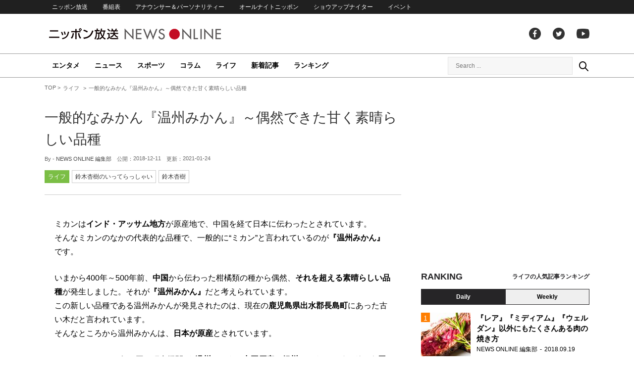

--- FILE ---
content_type: text/html; charset=UTF-8
request_url: https://news.1242.com/article/163095
body_size: 12078
content:
<!DOCTYPE HTML>
<html>
<head prefix="og: http://ogp.me/ns# fb: http://ogp.me/ns/fb# article: http://ogp.me/ns/article#">
<meta charset="utf-8">
<meta name="viewport" content="width=1150">
<meta http-equiv="X-UA-Compatible" content="IE=Edge" />
<link rel="stylesheet" href="https://news.1242.com/wp-content/themes/news1242_PC/js/swiper-bundle.min.css">
<link rel="stylesheet" type="text/css" media="all" href="https://news.1242.com/wp-content/themes/news1242_PC/style.css?20240426903">

<link rel="alternate" type="application/rss+xml" title="RSS" href="https://news.1242.com/feed" />

<link rel="pingback" href="https://news.1242.com/xmlrpc.php">
<link rel="shortcut icon" href="https://news.1242.com/wp-content/themes/news1242_PC/img/favicon.ico"> 
<link rel="apple-touch-icon" href="https://news.1242.com/wp-content/themes/news1242_PC/img/apple-touch-icon.png">

<script type="text/javascript" src="https://ajax.googleapis.com/ajax/libs/jquery/3.3.1/jquery.min.js?ver=3.3.1"></script>
<script src="https://code.jquery.com/jquery-migrate-3.1.0.js"></script>
<script src="https://news.1242.com/wp-content/themes/news1242_PC/js/function.js" charset="utf-8"></script>

<link rel="canonical" href="https://news.1242.com/article/163095">

<meta name='robots' content='max-image-preview:large' />
<link rel='dns-prefetch' href='//news.1242.com' />
<link rel="alternate" title="oEmbed (JSON)" type="application/json+oembed" href="https://news.1242.com/wp-json/oembed/1.0/embed?url=https%3A%2F%2Fnews.1242.com%2Farticle%2F163095" />
<link rel="alternate" title="oEmbed (XML)" type="text/xml+oembed" href="https://news.1242.com/wp-json/oembed/1.0/embed?url=https%3A%2F%2Fnews.1242.com%2Farticle%2F163095&#038;format=xml" />
<style id='wp-img-auto-sizes-contain-inline-css' type='text/css'>
img:is([sizes=auto i],[sizes^="auto," i]){contain-intrinsic-size:3000px 1500px}
/*# sourceURL=wp-img-auto-sizes-contain-inline-css */
</style>
<style id='wp-block-library-inline-css' type='text/css'>
:root{--wp-block-synced-color:#7a00df;--wp-block-synced-color--rgb:122,0,223;--wp-bound-block-color:var(--wp-block-synced-color);--wp-editor-canvas-background:#ddd;--wp-admin-theme-color:#007cba;--wp-admin-theme-color--rgb:0,124,186;--wp-admin-theme-color-darker-10:#006ba1;--wp-admin-theme-color-darker-10--rgb:0,107,160.5;--wp-admin-theme-color-darker-20:#005a87;--wp-admin-theme-color-darker-20--rgb:0,90,135;--wp-admin-border-width-focus:2px}@media (min-resolution:192dpi){:root{--wp-admin-border-width-focus:1.5px}}.wp-element-button{cursor:pointer}:root .has-very-light-gray-background-color{background-color:#eee}:root .has-very-dark-gray-background-color{background-color:#313131}:root .has-very-light-gray-color{color:#eee}:root .has-very-dark-gray-color{color:#313131}:root .has-vivid-green-cyan-to-vivid-cyan-blue-gradient-background{background:linear-gradient(135deg,#00d084,#0693e3)}:root .has-purple-crush-gradient-background{background:linear-gradient(135deg,#34e2e4,#4721fb 50%,#ab1dfe)}:root .has-hazy-dawn-gradient-background{background:linear-gradient(135deg,#faaca8,#dad0ec)}:root .has-subdued-olive-gradient-background{background:linear-gradient(135deg,#fafae1,#67a671)}:root .has-atomic-cream-gradient-background{background:linear-gradient(135deg,#fdd79a,#004a59)}:root .has-nightshade-gradient-background{background:linear-gradient(135deg,#330968,#31cdcf)}:root .has-midnight-gradient-background{background:linear-gradient(135deg,#020381,#2874fc)}:root{--wp--preset--font-size--normal:16px;--wp--preset--font-size--huge:42px}.has-regular-font-size{font-size:1em}.has-larger-font-size{font-size:2.625em}.has-normal-font-size{font-size:var(--wp--preset--font-size--normal)}.has-huge-font-size{font-size:var(--wp--preset--font-size--huge)}.has-text-align-center{text-align:center}.has-text-align-left{text-align:left}.has-text-align-right{text-align:right}.has-fit-text{white-space:nowrap!important}#end-resizable-editor-section{display:none}.aligncenter{clear:both}.items-justified-left{justify-content:flex-start}.items-justified-center{justify-content:center}.items-justified-right{justify-content:flex-end}.items-justified-space-between{justify-content:space-between}.screen-reader-text{border:0;clip-path:inset(50%);height:1px;margin:-1px;overflow:hidden;padding:0;position:absolute;width:1px;word-wrap:normal!important}.screen-reader-text:focus{background-color:#ddd;clip-path:none;color:#444;display:block;font-size:1em;height:auto;left:5px;line-height:normal;padding:15px 23px 14px;text-decoration:none;top:5px;width:auto;z-index:100000}html :where(.has-border-color){border-style:solid}html :where([style*=border-top-color]){border-top-style:solid}html :where([style*=border-right-color]){border-right-style:solid}html :where([style*=border-bottom-color]){border-bottom-style:solid}html :where([style*=border-left-color]){border-left-style:solid}html :where([style*=border-width]){border-style:solid}html :where([style*=border-top-width]){border-top-style:solid}html :where([style*=border-right-width]){border-right-style:solid}html :where([style*=border-bottom-width]){border-bottom-style:solid}html :where([style*=border-left-width]){border-left-style:solid}html :where(img[class*=wp-image-]){height:auto;max-width:100%}:where(figure){margin:0 0 1em}html :where(.is-position-sticky){--wp-admin--admin-bar--position-offset:var(--wp-admin--admin-bar--height,0px)}@media screen and (max-width:600px){html :where(.is-position-sticky){--wp-admin--admin-bar--position-offset:0px}}

/*# sourceURL=wp-block-library-inline-css */
</style><style id='global-styles-inline-css' type='text/css'>
:root{--wp--preset--aspect-ratio--square: 1;--wp--preset--aspect-ratio--4-3: 4/3;--wp--preset--aspect-ratio--3-4: 3/4;--wp--preset--aspect-ratio--3-2: 3/2;--wp--preset--aspect-ratio--2-3: 2/3;--wp--preset--aspect-ratio--16-9: 16/9;--wp--preset--aspect-ratio--9-16: 9/16;--wp--preset--color--black: #000000;--wp--preset--color--cyan-bluish-gray: #abb8c3;--wp--preset--color--white: #ffffff;--wp--preset--color--pale-pink: #f78da7;--wp--preset--color--vivid-red: #cf2e2e;--wp--preset--color--luminous-vivid-orange: #ff6900;--wp--preset--color--luminous-vivid-amber: #fcb900;--wp--preset--color--light-green-cyan: #7bdcb5;--wp--preset--color--vivid-green-cyan: #00d084;--wp--preset--color--pale-cyan-blue: #8ed1fc;--wp--preset--color--vivid-cyan-blue: #0693e3;--wp--preset--color--vivid-purple: #9b51e0;--wp--preset--gradient--vivid-cyan-blue-to-vivid-purple: linear-gradient(135deg,rgb(6,147,227) 0%,rgb(155,81,224) 100%);--wp--preset--gradient--light-green-cyan-to-vivid-green-cyan: linear-gradient(135deg,rgb(122,220,180) 0%,rgb(0,208,130) 100%);--wp--preset--gradient--luminous-vivid-amber-to-luminous-vivid-orange: linear-gradient(135deg,rgb(252,185,0) 0%,rgb(255,105,0) 100%);--wp--preset--gradient--luminous-vivid-orange-to-vivid-red: linear-gradient(135deg,rgb(255,105,0) 0%,rgb(207,46,46) 100%);--wp--preset--gradient--very-light-gray-to-cyan-bluish-gray: linear-gradient(135deg,rgb(238,238,238) 0%,rgb(169,184,195) 100%);--wp--preset--gradient--cool-to-warm-spectrum: linear-gradient(135deg,rgb(74,234,220) 0%,rgb(151,120,209) 20%,rgb(207,42,186) 40%,rgb(238,44,130) 60%,rgb(251,105,98) 80%,rgb(254,248,76) 100%);--wp--preset--gradient--blush-light-purple: linear-gradient(135deg,rgb(255,206,236) 0%,rgb(152,150,240) 100%);--wp--preset--gradient--blush-bordeaux: linear-gradient(135deg,rgb(254,205,165) 0%,rgb(254,45,45) 50%,rgb(107,0,62) 100%);--wp--preset--gradient--luminous-dusk: linear-gradient(135deg,rgb(255,203,112) 0%,rgb(199,81,192) 50%,rgb(65,88,208) 100%);--wp--preset--gradient--pale-ocean: linear-gradient(135deg,rgb(255,245,203) 0%,rgb(182,227,212) 50%,rgb(51,167,181) 100%);--wp--preset--gradient--electric-grass: linear-gradient(135deg,rgb(202,248,128) 0%,rgb(113,206,126) 100%);--wp--preset--gradient--midnight: linear-gradient(135deg,rgb(2,3,129) 0%,rgb(40,116,252) 100%);--wp--preset--font-size--small: 13px;--wp--preset--font-size--medium: 20px;--wp--preset--font-size--large: 36px;--wp--preset--font-size--x-large: 42px;--wp--preset--spacing--20: 0.44rem;--wp--preset--spacing--30: 0.67rem;--wp--preset--spacing--40: 1rem;--wp--preset--spacing--50: 1.5rem;--wp--preset--spacing--60: 2.25rem;--wp--preset--spacing--70: 3.38rem;--wp--preset--spacing--80: 5.06rem;--wp--preset--shadow--natural: 6px 6px 9px rgba(0, 0, 0, 0.2);--wp--preset--shadow--deep: 12px 12px 50px rgba(0, 0, 0, 0.4);--wp--preset--shadow--sharp: 6px 6px 0px rgba(0, 0, 0, 0.2);--wp--preset--shadow--outlined: 6px 6px 0px -3px rgb(255, 255, 255), 6px 6px rgb(0, 0, 0);--wp--preset--shadow--crisp: 6px 6px 0px rgb(0, 0, 0);}:where(.is-layout-flex){gap: 0.5em;}:where(.is-layout-grid){gap: 0.5em;}body .is-layout-flex{display: flex;}.is-layout-flex{flex-wrap: wrap;align-items: center;}.is-layout-flex > :is(*, div){margin: 0;}body .is-layout-grid{display: grid;}.is-layout-grid > :is(*, div){margin: 0;}:where(.wp-block-columns.is-layout-flex){gap: 2em;}:where(.wp-block-columns.is-layout-grid){gap: 2em;}:where(.wp-block-post-template.is-layout-flex){gap: 1.25em;}:where(.wp-block-post-template.is-layout-grid){gap: 1.25em;}.has-black-color{color: var(--wp--preset--color--black) !important;}.has-cyan-bluish-gray-color{color: var(--wp--preset--color--cyan-bluish-gray) !important;}.has-white-color{color: var(--wp--preset--color--white) !important;}.has-pale-pink-color{color: var(--wp--preset--color--pale-pink) !important;}.has-vivid-red-color{color: var(--wp--preset--color--vivid-red) !important;}.has-luminous-vivid-orange-color{color: var(--wp--preset--color--luminous-vivid-orange) !important;}.has-luminous-vivid-amber-color{color: var(--wp--preset--color--luminous-vivid-amber) !important;}.has-light-green-cyan-color{color: var(--wp--preset--color--light-green-cyan) !important;}.has-vivid-green-cyan-color{color: var(--wp--preset--color--vivid-green-cyan) !important;}.has-pale-cyan-blue-color{color: var(--wp--preset--color--pale-cyan-blue) !important;}.has-vivid-cyan-blue-color{color: var(--wp--preset--color--vivid-cyan-blue) !important;}.has-vivid-purple-color{color: var(--wp--preset--color--vivid-purple) !important;}.has-black-background-color{background-color: var(--wp--preset--color--black) !important;}.has-cyan-bluish-gray-background-color{background-color: var(--wp--preset--color--cyan-bluish-gray) !important;}.has-white-background-color{background-color: var(--wp--preset--color--white) !important;}.has-pale-pink-background-color{background-color: var(--wp--preset--color--pale-pink) !important;}.has-vivid-red-background-color{background-color: var(--wp--preset--color--vivid-red) !important;}.has-luminous-vivid-orange-background-color{background-color: var(--wp--preset--color--luminous-vivid-orange) !important;}.has-luminous-vivid-amber-background-color{background-color: var(--wp--preset--color--luminous-vivid-amber) !important;}.has-light-green-cyan-background-color{background-color: var(--wp--preset--color--light-green-cyan) !important;}.has-vivid-green-cyan-background-color{background-color: var(--wp--preset--color--vivid-green-cyan) !important;}.has-pale-cyan-blue-background-color{background-color: var(--wp--preset--color--pale-cyan-blue) !important;}.has-vivid-cyan-blue-background-color{background-color: var(--wp--preset--color--vivid-cyan-blue) !important;}.has-vivid-purple-background-color{background-color: var(--wp--preset--color--vivid-purple) !important;}.has-black-border-color{border-color: var(--wp--preset--color--black) !important;}.has-cyan-bluish-gray-border-color{border-color: var(--wp--preset--color--cyan-bluish-gray) !important;}.has-white-border-color{border-color: var(--wp--preset--color--white) !important;}.has-pale-pink-border-color{border-color: var(--wp--preset--color--pale-pink) !important;}.has-vivid-red-border-color{border-color: var(--wp--preset--color--vivid-red) !important;}.has-luminous-vivid-orange-border-color{border-color: var(--wp--preset--color--luminous-vivid-orange) !important;}.has-luminous-vivid-amber-border-color{border-color: var(--wp--preset--color--luminous-vivid-amber) !important;}.has-light-green-cyan-border-color{border-color: var(--wp--preset--color--light-green-cyan) !important;}.has-vivid-green-cyan-border-color{border-color: var(--wp--preset--color--vivid-green-cyan) !important;}.has-pale-cyan-blue-border-color{border-color: var(--wp--preset--color--pale-cyan-blue) !important;}.has-vivid-cyan-blue-border-color{border-color: var(--wp--preset--color--vivid-cyan-blue) !important;}.has-vivid-purple-border-color{border-color: var(--wp--preset--color--vivid-purple) !important;}.has-vivid-cyan-blue-to-vivid-purple-gradient-background{background: var(--wp--preset--gradient--vivid-cyan-blue-to-vivid-purple) !important;}.has-light-green-cyan-to-vivid-green-cyan-gradient-background{background: var(--wp--preset--gradient--light-green-cyan-to-vivid-green-cyan) !important;}.has-luminous-vivid-amber-to-luminous-vivid-orange-gradient-background{background: var(--wp--preset--gradient--luminous-vivid-amber-to-luminous-vivid-orange) !important;}.has-luminous-vivid-orange-to-vivid-red-gradient-background{background: var(--wp--preset--gradient--luminous-vivid-orange-to-vivid-red) !important;}.has-very-light-gray-to-cyan-bluish-gray-gradient-background{background: var(--wp--preset--gradient--very-light-gray-to-cyan-bluish-gray) !important;}.has-cool-to-warm-spectrum-gradient-background{background: var(--wp--preset--gradient--cool-to-warm-spectrum) !important;}.has-blush-light-purple-gradient-background{background: var(--wp--preset--gradient--blush-light-purple) !important;}.has-blush-bordeaux-gradient-background{background: var(--wp--preset--gradient--blush-bordeaux) !important;}.has-luminous-dusk-gradient-background{background: var(--wp--preset--gradient--luminous-dusk) !important;}.has-pale-ocean-gradient-background{background: var(--wp--preset--gradient--pale-ocean) !important;}.has-electric-grass-gradient-background{background: var(--wp--preset--gradient--electric-grass) !important;}.has-midnight-gradient-background{background: var(--wp--preset--gradient--midnight) !important;}.has-small-font-size{font-size: var(--wp--preset--font-size--small) !important;}.has-medium-font-size{font-size: var(--wp--preset--font-size--medium) !important;}.has-large-font-size{font-size: var(--wp--preset--font-size--large) !important;}.has-x-large-font-size{font-size: var(--wp--preset--font-size--x-large) !important;}
/*# sourceURL=global-styles-inline-css */
</style>

<style id='classic-theme-styles-inline-css' type='text/css'>
/*! This file is auto-generated */
.wp-block-button__link{color:#fff;background-color:#32373c;border-radius:9999px;box-shadow:none;text-decoration:none;padding:calc(.667em + 2px) calc(1.333em + 2px);font-size:1.125em}.wp-block-file__button{background:#32373c;color:#fff;text-decoration:none}
/*# sourceURL=/wp-includes/css/classic-themes.min.css */
</style>
<link rel='stylesheet' id='wp-pagenavi-css' href='https://news.1242.com/wp-content/plugins/wp-pagenavi/pagenavi-css.css?ver=2.70' type='text/css' media='all' />
<link rel="https://api.w.org/" href="https://news.1242.com/wp-json/" /><link rel="alternate" title="JSON" type="application/json" href="https://news.1242.com/wp-json/wp/v2/posts/163095" />
<title>一般的なみかん『温州みかん』～偶然できた甘く素晴らしい品種  &#8211;  ニッポン放送 NEWS ONLINE</title>

<!-- Global site tag (gtag.js) - Google Analytics -->
<script async src="//www.googletagmanager.com/gtag/js?id=UA-153766325-1"></script>
<script>
  window.dataLayer = window.dataLayer || [];
  function gtag(){dataLayer.push(arguments);}
  gtag('js', new Date());

  gtag('config', 'UA-153766325-1');
</script>
<!-- Google Tag Manager -->
<script>(function(w,d,s,l,i){w[l]=w[l]||[];w[l].push({'gtm.start':
new Date().getTime(),event:'gtm.js'});var f=d.getElementsByTagName(s)[0],
j=d.createElement(s),dl=l!='dataLayer'?'&l='+l:'';j.async=true;j.src=
'https://www.googletagmanager.com/gtm.js?id='+i+dl;f.parentNode.insertBefore(j,f);
})(window,document,'script','dataLayer','GTM-5R63PKS');</script>
<!-- End Google Tag Manager -->

<meta property="fb:app_id" content="1517656511869439" />
<meta property="article:publisher" content="https://www.facebook.com/am1242" />
<meta property="og:locale" content="ja_JP" />
<meta property="og:image" content="https://news.1242.com/wp-includes/images/media/default.svg" />
<meta property="og:title" content="一般的なみかん『温州みかん』～偶然できた甘く素晴らしい品種" />
<meta property="og:type" content="article" />
<meta property="og:url" content="https://news.1242.com/article/163095" />
<meta property="og:site_name" content="ニッポン放送 NEWS ONLINE" />
<meta property="og:description" content="ミカンはインド・アッサム地方が原産地で、中国を経て日本に伝わったとされています。 そんなミカンのなかの代表的な品種で、一般的に“ミカン”と言われているのが『温州みかん』です。 いまから400年～500年前、中国から伝わっ..." />

<meta name="twitter:card" content="summary_large_image" />
<meta name="twitter:site" content="@NEWSONLINE1242">
<meta name="twitter:title" content="一般的なみかん『温州みかん』～偶然できた甘く素晴らしい品種" />
<meta name="twitter:description" content="ミカンはインド・アッサム地方が原産地で、中国を経て日本に伝わったとされています。 そんなミカンのなかの代表的な品種で、一般的に“ミカン”と言われているのが『温州みかん』です。 いまから400年～500年前、中国から伝わっ..." />
<meta name="twitter:image:src" content="https://news.1242.com/wp-includes/images/media/default.svg" />

<meta name="keywords" content="鈴木杏樹,ニッポン放送 NEWS ONLINE">
<meta name="description" content="ミカンはインド・アッサム地方が原産地で、中国を経て日本に伝わったとされています。 そんなミカンのなかの代表的な品種で、一般的に“ミカン”と言われているのが『温州みかん』です。 いまから400年～500年前、中国から伝わっ...">

<!-- Structured Markup -->
<script type="application/ld+json">
{
	"@context" : "http://schema.org",
	"@type" : "Article",
	"name" : "一般的なみかん『温州みかん』～偶然できた甘く素晴らしい品種",
	"author" : {
			"@type" : "Organization",
			"name" : "NEWS ONLINE 編集部"
	},
	"headline": "一般的なみかん『温州みかん』～偶然できた甘く素晴らしい品種",
	"publisher": {
		"@type": "organization",
		"name": "株式会社ニッポン放送",
		"logo": {
			"@type": "ImageObject",
			"url": "https://news.1242.com/wp-content/themes/news1242_PC/img/lf-logo.png"
		}
	},
	"datePublished" : "2018-12-11",
	"dateModified": "2021-01-24",
	"image" : "https://news.1242.com/wp-includes/images/media/default.svg",
	"mainEntityOfPage": "https://news.1242.com/article/163095"
}
</script>

<!-- ads -->
<!-- header gam area --><!-- /ads -->

</head>

<body class="wp-singular post-template-default single single-post postid-163095 single-format-standard wp-theme-news1242_PC">

<!-- Google Tag Manager (noscript) -->
<noscript><iframe src="https://www.googletagmanager.com/ns.html?id=GTM-5R63PKS"
height="0" width="0" style="display:none;visibility:hidden"></iframe></noscript>
<!-- End Google Tag Manager (noscript) -->

<div id="fb-root"></div>
<script>(function(d, s, id) {
  var js, fjs = d.getElementsByTagName(s)[0];
  if (d.getElementById(id)) return;
  js = d.createElement(s); js.id = id;
  js.src = "//connect.facebook.net/ja_JP/sdk.js#xfbml=1&version=v2.8";
  fjs.parentNode.insertBefore(js, fjs);
}(document, 'script', 'facebook-jssdk'));</script>

<!-- header -->
<header id="header">
<nav id="header_nav">
	<ul id="menu-header-menu" class="container"><li id="menu-item-97033" class="menu-item menu-item-type-custom menu-item-object-custom menu-item-97033"><a href="https://www.1242.com/">ニッポン放送</a></li>
<li id="menu-item-97035" class="menu-item menu-item-type-custom menu-item-object-custom menu-item-97035"><a href="https://www.1242.com/timetable_tt/">番組表</a></li>
<li id="menu-item-97034" class="menu-item menu-item-type-custom menu-item-object-custom menu-item-97034"><a href="https://www.1242.com/personality/">アナウンサー＆パーソナリティー</a></li>
<li id="menu-item-97036" class="menu-item menu-item-type-custom menu-item-object-custom menu-item-97036"><a href="https://www.allnightnippon.com/">オールナイトニッポン</a></li>
<li id="menu-item-97037" class="menu-item menu-item-type-custom menu-item-object-custom menu-item-97037"><a href="https://baseballking.jp/showup">ショウアップナイター</a></li>
<li id="menu-item-97038" class="menu-item menu-item-type-custom menu-item-object-custom menu-item-97038"><a href="https://event.1242.com/">イベント</a></li>
</ul></nav>
<div class="container" id="header_title">
	<h1 id="sitetitle"><a href="https://news.1242.com/">ニッポン放送 NEWS ONLINE</a></h1>
	<ul id="menu-header-social" class="menu-social"><li id="menu-item-97039" class="menu-item menu-item-type-custom menu-item-object-custom menu-item-97039"><a href="https://www.facebook.com/am1242/">facebook</a></li>
<li id="menu-item-97040" class="menu-item menu-item-type-custom menu-item-object-custom menu-item-97040"><a href="https://twitter.com/NEWSONLINE1242">Twitter</a></li>
<li id="menu-item-97041" class="menu-item menu-item-type-custom menu-item-object-custom menu-item-97041"><a href="https://www.youtube.com/channel/UCTLUf5otEetTThajFlHG_iQ">youtube</a></li>
</ul></div>
<nav id="global_nav">
<div class="container">
	<ul id="menu-global-menu" class="global-menu"><li id="menu-item-97026" class="menu-item menu-item-type-taxonomy menu-item-object-category menu-item-97026"><a href="https://news.1242.com/article/category/entertainment">エンタメ</a></li>
<li id="menu-item-97027" class="menu-item menu-item-type-taxonomy menu-item-object-category menu-item-97027"><a href="https://news.1242.com/article/category/news">ニュース</a></li>
<li id="menu-item-97028" class="menu-item menu-item-type-taxonomy menu-item-object-category menu-item-97028"><a href="https://news.1242.com/article/category/sports">スポーツ</a></li>
<li id="menu-item-97029" class="menu-item menu-item-type-taxonomy menu-item-object-category menu-item-97029"><a href="https://news.1242.com/article/category/column">コラム</a></li>
<li id="menu-item-97030" class="menu-item menu-item-type-taxonomy menu-item-object-category current-post-ancestor current-menu-parent current-post-parent menu-item-97030"><a href="https://news.1242.com/article/category/life">ライフ</a></li>
<li id="menu-item-97031" class="menu-item menu-item-type-post_type menu-item-object-page current_page_parent menu-item-97031"><a href="https://news.1242.com/article-new">新着記事</a></li>
<li id="menu-item-202813" class="menu-item menu-item-type-post_type menu-item-object-page menu-item-202813"><a href="https://news.1242.com/ranking">ランキング</a></li>
</ul>	<div id="box_search">
	<form role="search" method="get" id="searchform" class="searchform" action="https://news.1242.com/">
	<label class="screen_reader_text" for="s">検索:</label>
	<input type="text" placeholder="Search ..." value="" name="s" id="s">
	</form>
	<a href="javascript:void(0)">Search</a>
	</div>
</div>
</nav>
</header>
<!-- /header -->

<!-- noads -->	

<!-- main -->
<main id="main" class="container">


<!-- breadcrumb -->
<ul id="breadcrumb" vocab="https://schema.org/" typeof="BreadcrumbList">
	<li property="itemListElement" typeof="ListItem">
		<a href="https://news.1242.com/" property="item" typeof="WebPage"><span property="name">TOP</span></a>
		<meta property="position" content="1">
	</li>
		<li property="itemListElement" typeof="ListItem">
		<a href="https://news.1242.com/article/category/life" property="item" typeof="WebPage"><span property="name">ライフ</span></a>
		<meta property="position" content="2">
	</li>
		<li property="itemListElement" typeof="ListItem">
		<span property="name">一般的なみかん『温州みかん』～偶然できた甘く素晴らしい品種</span>
		<meta property="position" content="3">
	</li>

</ul>
<!-- /breadcrumb -->
<div id="main_list">
<article class="single-page">
	<div class="entry_title">
		<h1><a href="https://news.1242.com/article/163095">一般的なみかん『温州みかん』～偶然できた甘く素晴らしい品種</a></h1>
		<p><span class="author">By - <a href="https://news.1242.com/article/author/akizawa" title="NEWS ONLINE 編集部 の投稿" rel="author">NEWS ONLINE 編集部</a></span>
		　公開：<time>2018-12-11</time>
		　更新：<time>2021-01-24</time></p>
		<p class="entry_tags"><a href="https://news.1242.com/article/category/life">ライフ</a><a href="https://news.1242.com/article/special/suzukianju">鈴木杏樹のいってらっしゃい</a><a href="https://news.1242.com/article/tag/%e9%88%b4%e6%9c%a8%e6%9d%8f%e6%a8%b9" rel="tag">鈴木杏樹</a></p>
	</div>

	<section class="entry_main">
<p>ミカンは<strong>インド・アッサム地方</strong>が原産地で、中国を経て日本に伝わったとされています。<br />
そんなミカンのなかの代表的な品種で、一般的に“ミカン”と言われているのが<strong>『温州みかん』</strong>です。</p>
<p>いまから400年～500年前、<strong>中国</strong>から伝わった柑橘類の種から偶然、<strong>それを超える素晴らしい品種</strong>が発生しました。それが<strong>『温州みかん』</strong>だと考えられています。<br />
この新しい品種である温州みかんが発見されたのは、現在の<strong>鹿児島県出水郡長島町</strong>にあった古い木だと言われています。<br />
そんなところから温州みかんは、<strong>日本が原産</strong>とされています。</p>
<p>そんななか、2016年に国の研究機関が<strong>“温州みかんは中国原産の紀州みかんと、インドシナ原産の柑橘類『クネンボ』が掛け合わさってできたことが分かった”</strong>と発表しています。<br />
それまで温州みかんの誕生の経緯は謎に包まれていましたが、それが明らかになった…ということです。</p>
<p>江戸時代の頃まで、ミカンといえば<strong>『紀州みかん』</strong>のことでした。<br />
紀州みかんは<strong>約700年前</strong>から、<strong>九州地方</strong>で栽培が始まったとされています。現在では主に、鹿児島県や和歌山県で生産されています。<br />
大きさは<strong>温州みかんよりも小さくて、香りと甘みが強くて、種が入っている</strong>のが特徴です。</p>
<p>そんな紀州みかんですが、<strong>明治時代</strong>になると、温州みかんの方が大きいこともあって人気となったことから、温州みかんの栽培が本格的に始まったそうです。<br />
そのため現在では<strong>『ミカン＝温州みかん』</strong>となっているそうです。</p>
<blockquote><p><a href="https://www.1242.com/program/anju/" target="_blank" rel="noopener noreferrer">スズキ・ハッピーモーニング　鈴木杏樹のいってらっしゃい</a></p>
<p>ニッポン放送ほか全国ネット<br />
FM93AM1242ニッポン放送 月～金 朝7:37から（「<a href="https://www.1242.com/cozy/" target="_blank" rel="noopener noreferrer">飯田浩司のOK! Cozy up！</a>」内）<br />
ネット局の放送時間は各放送局のホームページでお確かめください。</p></blockquote>
<div class="page-links">
<p>
</p>
</div>
	</section>


<!-- 236/suzukianju/鈴木杏樹のいってらっしゃい -->
<div class="box-btn_sns">
	<ul>
		<li><a href="https://x.com/intent/tweet?url=https://news.1242.com/article/163095&text=%E4%B8%80%E8%88%AC%E7%9A%84%E3%81%AA%E3%81%BF%E3%81%8B%E3%82%93%E3%80%8E%E6%B8%A9%E5%B7%9E%E3%81%BF%E3%81%8B%E3%82%93%E3%80%8F%EF%BD%9E%E5%81%B6%E7%84%B6%E3%81%A7%E3%81%8D%E3%81%9F%E7%94%98%E3%81%8F%E7%B4%A0%E6%99%B4%E3%82%89%E3%81%97%E3%81%84%E5%93%81%E7%A8%AE&via=NEWSONLINE1242" target="_blank">ツイートする</a></li>
		<li><a href="https://m.facebook.com/sharer.php?u=https://news.1242.com/article/163095" target="_blank" rel="nofollow">シェアする</a></li>
		<li><a href="line://msg/text/?%0D%0Ahttps://news.1242.com/article/163095">送る</a></li>
		<li><a href="https://b.hatena.ne.jp/add?mode=confirm&url=https://news.1242.com/article/163095&title=%E4%B8%80%E8%88%AC%E7%9A%84%E3%81%AA%E3%81%BF%E3%81%8B%E3%82%93%E3%80%8E%E6%B8%A9%E5%B7%9E%E3%81%BF%E3%81%8B%E3%82%93%E3%80%8F%EF%BD%9E%E5%81%B6%E7%84%B6%E3%81%A7%E3%81%8D%E3%81%9F%E7%94%98%E3%81%8F%E7%B4%A0%E6%99%B4%E3%82%89%E3%81%97%E3%81%84%E5%93%81%E7%A8%AE" target="_blank" rel="nofollow">はてな</a><script type="text/javascript" src="https://b.st-hatena.com/js/bookmark_button.js" charset="utf-8" async="async"></script></li>
	</ul>
</div>
</article>


<div class="ads-main">
	<div class="box-flex">
	<div>
	<script async src="https://pagead2.googlesyndication.com/pagead/js/adsbygoogle.js?client=ca-pub-7269811368561097"
     crossorigin="anonymous"></script>
<!-- NNO_article300x250_left_PC -->
<ins class="adsbygoogle"
     style="display:block"
     data-ad-client="ca-pub-7269811368561097"
     data-ad-slot="6425909524"
     data-ad-format="auto"
     data-full-width-responsive="true"></ins>
<script>
     (adsbygoogle = window.adsbygoogle || []).push({});
</script>
	</div>
	<div>
	<script async src="https://pagead2.googlesyndication.com/pagead/js/adsbygoogle.js?client=ca-pub-7269811368561097"
     crossorigin="anonymous"></script>
<!-- NNO_article300x250_right_PC -->
<ins class="adsbygoogle"
     style="display:block"
     data-ad-client="ca-pub-7269811368561097"
     data-ad-slot="4260896713"
     data-ad-format="auto"
     data-full-width-responsive="true"></ins>
<script>
     (adsbygoogle = window.adsbygoogle || []).push({});
</script>
	</div>
	</div>
</div>

<div id="related-list">
<h2 class="list_title"><span>関連記事</span></h2>
<div id="related-list-in">
	<article class="entry_list thumb">
	<a href="https://news.1242.com/article/162958"><figure><img width="230" height="143" src="https://news.1242.com/wp-content/uploads/2018/12/mandarins-2043983_960_720-samune-230x143.jpg"  alt="みかんの昔の呼び方は『ミッカン』だった" decoding="async" loading="lazy" /></figure>
	<div class="entry_title">
	<h3 class="title_txt">みかんの昔の呼び方は『ミッカン』だった</h3>
	<p class="entry_meta">
	<time>2018.12.10</time>	</p>
	</div>
	</a>
	</article>
	
	<article class="entry_list thumb">
	<a href="https://news.1242.com/article/162834"><figure><img width="230" height="143" src="https://news.1242.com/wp-content/uploads/2018/12/girl-3231703_960_720-samune-230x143.jpg"  alt="音漏れの“シャカシャカ音”の正体は『伝わりやすい音域の音』" decoding="async" loading="lazy" /></figure>
	<div class="entry_title">
	<h3 class="title_txt">音漏れの“シャカシャカ音”の正体は『伝わりやすい音域の音』</h3>
	<p class="entry_meta">
	<time>2018.12.07</time>	</p>
	</div>
	</a>
	</article>
	
	<article class="entry_list thumb">
	<a href="https://news.1242.com/article/162724"><figure><img src="https://news.1242.com/wp-content/themes/news1242_PC/img/no-image.png" /></figure>
	<div class="entry_title">
	<h3 class="title_txt">「通信のため」から「純粋に音楽を楽しむため」のヘッドホンへ</h3>
	<p class="entry_meta">
	<time>2018.12.06</time>	</p>
	</div>
	</a>
	</article>
	
	<article class="entry_list thumb">
	<a href="https://news.1242.com/article/162564"><figure><img src="https://news.1242.com/wp-content/themes/news1242_PC/img/no-image.png" /></figure>
	<div class="entry_title">
	<h3 class="title_txt">ヘッドホンが生まれたのは電話交換手（オペレーター）のため</h3>
	<p class="entry_meta">
	<time>2018.12.05</time>	</p>
	</div>
	</a>
	</article>
	
	<article class="entry_list thumb">
	<a href="https://news.1242.com/article/162478"><figure><img width="230" height="143" src="https://news.1242.com/wp-content/uploads/2018/12/smartphone-791076_960_720-samune-1-230x143.jpg"  alt="屋内向き・屋外向きのヘッドホンの違いとは？" decoding="async" loading="lazy" /></figure>
	<div class="entry_title">
	<h3 class="title_txt">屋内向き・屋外向きのヘッドホンの違いとは？</h3>
	<p class="entry_meta">
	<time>2018.12.04</time>	</p>
	</div>
	</a>
	</article>
	
	<article class="entry_list thumb">
	<a href="https://news.1242.com/article/162423"><figure><img width="230" height="143" src="https://news.1242.com/wp-content/uploads/2018/12/earphone-2639487_960_720-samune-230x143.jpg"  alt="『インナーイヤー型』と『カナル型』イヤホンのメリット・デメリット" decoding="async" loading="lazy" /></figure>
	<div class="entry_title">
	<h3 class="title_txt">『インナーイヤー型』と『カナル型』イヤホンのメリット・デメリット</h3>
	<p class="entry_meta">
	<time>2018.12.03</time>	</p>
	</div>
	</a>
	</article>
	
</div>
</div>
<!-- 163095,163095,163095,163095,163095,163095,163095 -->
<!-- OB area -->
</div><!-- /#main_list -->

<!-- side -->
<!-- side -->
<aside id="sidebar">

<div class="ads-sidebar">
<script async src="https://pagead2.googlesyndication.com/pagead/js/adsbygoogle.js?client=ca-pub-7269811368561097"
     crossorigin="anonymous"></script>
<!-- NNO_side300x250_01_PC -->
<ins class="adsbygoogle"
     style="display:block"
     data-ad-client="ca-pub-7269811368561097"
     data-ad-slot="4745162196"
     data-ad-format="auto"
     data-full-width-responsive="true"></ins>
<script>
     (adsbygoogle = window.adsbygoogle || []).push({});
</script>
</div>

<? // サイドバー　ランキング表示 ?>


<!-- sidebar rank -->
<div id="side_ranking">
<h2 class="list_title">
<strong>Ranking</strong>
<span>ライフの人気記事ランキング</span>
</h2>
<div class="swiper-container swiper-wrapper tab_switch">
<div class="swiper-wrapper">
<button id="tab_daily" class="swiper-slide">Daily</button><button id="tab_weekly" class="swiper-slide">Weekly</button>
</div>
</div>
<div class="swiper-container tab_body">
<div class="swiper-wrapper">
<!-- daily -->
<div class="tab_list swiper-slide" id="tab_daily-body">
	<article class="entry_list thumb">
	<a href="https://news.1242.com/article/155702"><figure><img width="100" height="100" src="https://news.1242.com/wp-content/uploads/2018/09/italy-1264104_960_720-samune-100x100.jpg"  alt="『レア』『ミディアム』『ウェルダン』以外にもたくさんある肉の焼き方" decoding="async" loading="lazy" srcset="https://news.1242.com/wp-content/uploads/2018/09/italy-1264104_960_720-samune-100x100.jpg 100w, https://news.1242.com/wp-content/uploads/2018/09/italy-1264104_960_720-samune-160x160.jpg 160w" sizes="auto, (max-width: 100px) 100vw, 100px" /></figure>
	<div class="entry_title">
	<h3 class="title_txt">『レア』『ミディアム』『ウェルダン』以外にもたくさんある肉の焼き方</h3>
	<p class="entry_meta">
	<span class="author">NEWS ONLINE 編集部</span><time>2018.09.19</time>	</p>
	</div>
	</a>
	</article>
	<article class="entry_list thumb">
	<a href="https://news.1242.com/article/323850"><figure><img width="100" height="100" src="https://news.1242.com/wp-content/uploads/2021/11/4611832_sTR-100x100.jpg"  alt="宮根誠司さんが治療した「眼瞼下垂」" decoding="async" loading="lazy" srcset="https://news.1242.com/wp-content/uploads/2021/11/4611832_sTR-100x100.jpg 100w, https://news.1242.com/wp-content/uploads/2021/11/4611832_sTR-160x160.jpg 160w" sizes="auto, (max-width: 100px) 100vw, 100px" /></figure>
	<div class="entry_title">
	<h3 class="title_txt">宮根誠司さんが治療した「眼瞼下垂」</h3>
	<p class="entry_meta">
	<span class="author">NEWS ONLINE 編集部</span><time>2021.11.03</time>	</p>
	</div>
	</a>
	</article>
	<article class="entry_list thumb">
	<a href="https://news.1242.com/article/160012"><figure><img src="https://news.1242.com/wp-content/themes/news1242_PC/img/no-image.png" /></figure>
	<div class="entry_title">
	<h3 class="title_txt">関西生コン事件～逮捕されたのは立憲民主党・辻元清美議員と親密な人物</h3>
	<p class="entry_meta">
	<span class="author">NEWS ONLINE 編集部</span><time>2018.11.05</time>	</p>
	</div>
	</a>
	</article>
	<article class="entry_list thumb">
	<a href="https://news.1242.com/article/540827"><figure><img width="100" height="100" src="https://news.1242.com/wp-content/uploads/2026/01/9189b9023b25a0b52c6026e87626211b-100x100.jpg"  alt="「シェフが選ぶ美酒（日本酒）アワード」開催　千葉の日本酒「岩の井」がフレンチ部門で三つ星を獲得" decoding="async" loading="lazy" srcset="https://news.1242.com/wp-content/uploads/2026/01/9189b9023b25a0b52c6026e87626211b-100x100.jpg 100w, https://news.1242.com/wp-content/uploads/2026/01/9189b9023b25a0b52c6026e87626211b-160x160.jpg 160w" sizes="auto, (max-width: 100px) 100vw, 100px" /></figure>
	<div class="entry_title">
	<h3 class="title_txt">「シェフが選ぶ美酒（日本酒）アワード」開催　千葉の日本酒「岩の井」がフレンチ部門で三つ星を獲得</h3>
	<p class="entry_meta">
	<span class="author">NEWS ONLINE 編集部</span><time>2026.01.27</time>	</p>
	</div>
	</a>
	</article>
	<article class="entry_list thumb">
	<a href="https://news.1242.com/article/148792"><figure><img width="100" height="100" src="https://news.1242.com/wp-content/uploads/2018/07/IMG_1605b-100x100.jpg"  alt="去年の暮れ限りで生産を終了した「梅ジャム」を 考案し、70年間作り続けた男性のストーリー" decoding="async" loading="lazy" srcset="https://news.1242.com/wp-content/uploads/2018/07/IMG_1605b-100x100.jpg 100w, https://news.1242.com/wp-content/uploads/2018/07/IMG_1605b-160x160.jpg 160w" sizes="auto, (max-width: 100px) 100vw, 100px" /></figure>
	<div class="entry_title">
	<h3 class="title_txt">去年の暮れ限りで生産を終了した「梅ジャム」を 考案し、70年間作り続けた男性のストーリー</h3>
	<p class="entry_meta">
	<span class="author">NEWS ONLINE 編集部</span><time>2018.07.07</time>	</p>
	</div>
	</a>
	</article>
</div>

<!-- weekly -->
<div class="tab_list swiper-slide" id="tab_weekly-body">
	<article class="entry_list thumb">
	<a href="https://news.1242.com/article/148792"><figure><img width="100" height="100" src="https://news.1242.com/wp-content/uploads/2018/07/IMG_1605b-100x100.jpg"  alt="去年の暮れ限りで生産を終了した「梅ジャム」を 考案し、70年間作り続けた男性のストーリー" decoding="async" loading="lazy" srcset="https://news.1242.com/wp-content/uploads/2018/07/IMG_1605b-100x100.jpg 100w, https://news.1242.com/wp-content/uploads/2018/07/IMG_1605b-160x160.jpg 160w" sizes="auto, (max-width: 100px) 100vw, 100px" /></figure>
	<div class="entry_title">
	<h3 class="title_txt">去年の暮れ限りで生産を終了した「梅ジャム」を 考案し、70年間作り続けた男性のストーリー</h3>
	<p class="entry_meta">
	<span class="author">NEWS ONLINE 編集部</span><time>2018.07.07</time>	</p>
	</div>
	</a>
	</article>
	<article class="entry_list thumb">
	<a href="https://news.1242.com/article/189634"><figure><img width="100" height="100" src="https://news.1242.com/wp-content/uploads/2019/11/f034086f474cdb147e7525cf21f7851d_s-samune-100x100.jpg"  alt="相撲の「東」と「西」の力士では何が変わるの？" decoding="async" loading="lazy" srcset="https://news.1242.com/wp-content/uploads/2019/11/f034086f474cdb147e7525cf21f7851d_s-samune-100x100.jpg 100w, https://news.1242.com/wp-content/uploads/2019/11/f034086f474cdb147e7525cf21f7851d_s-samune-160x160.jpg 160w" sizes="auto, (max-width: 100px) 100vw, 100px" /></figure>
	<div class="entry_title">
	<h3 class="title_txt">相撲の「東」と「西」の力士では何が変わるの？</h3>
	<p class="entry_meta">
	<span class="author">NEWS ONLINE 編集部</span><time>2019.11.15</time>	</p>
	</div>
	</a>
	</article>
	<article class="entry_list thumb">
	<a href="https://news.1242.com/article/155702"><figure><img width="100" height="100" src="https://news.1242.com/wp-content/uploads/2018/09/italy-1264104_960_720-samune-100x100.jpg"  alt="『レア』『ミディアム』『ウェルダン』以外にもたくさんある肉の焼き方" decoding="async" loading="lazy" srcset="https://news.1242.com/wp-content/uploads/2018/09/italy-1264104_960_720-samune-100x100.jpg 100w, https://news.1242.com/wp-content/uploads/2018/09/italy-1264104_960_720-samune-160x160.jpg 160w" sizes="auto, (max-width: 100px) 100vw, 100px" /></figure>
	<div class="entry_title">
	<h3 class="title_txt">『レア』『ミディアム』『ウェルダン』以外にもたくさんある肉の焼き方</h3>
	<p class="entry_meta">
	<span class="author">NEWS ONLINE 編集部</span><time>2018.09.19</time>	</p>
	</div>
	</a>
	</article>
	<article class="entry_list thumb">
	<a href="https://news.1242.com/article/540403"><figure><img width="100" height="100" src="https://news.1242.com/wp-content/uploads/2026/01/IMG_5473-1-100x100.jpeg"  alt="引退した競走馬が過ごす「養老牧場」　人と馬が支え合いながら生活する牧場の形" decoding="async" loading="lazy" srcset="https://news.1242.com/wp-content/uploads/2026/01/IMG_5473-1-100x100.jpeg 100w, https://news.1242.com/wp-content/uploads/2026/01/IMG_5473-1-160x160.jpeg 160w" sizes="auto, (max-width: 100px) 100vw, 100px" /></figure>
	<div class="entry_title">
	<h3 class="title_txt">引退した競走馬が過ごす「養老牧場」　人と馬が支え合いながら生活する牧場の形</h3>
	<p class="entry_meta">
	<span class="author">NEWS ONLINE 編集部</span><time>2026.01.22</time>	</p>
	</div>
	</a>
	</article>
	<article class="entry_list thumb">
	<a href="https://news.1242.com/article/174200"><figure><img width="100" height="100" src="https://news.1242.com/wp-content/uploads/2019/05/b57da617effd028d83a782568e2b53b2_s-100x100.jpg"  alt="爪の根元にある白い部分が大きいほうが健康なの？　医師が回答" decoding="async" loading="lazy" srcset="https://news.1242.com/wp-content/uploads/2019/05/b57da617effd028d83a782568e2b53b2_s-100x100.jpg 100w, https://news.1242.com/wp-content/uploads/2019/05/b57da617effd028d83a782568e2b53b2_s-160x160.jpg 160w" sizes="auto, (max-width: 100px) 100vw, 100px" /></figure>
	<div class="entry_title">
	<h3 class="title_txt">爪の根元にある白い部分が大きいほうが健康なの？　医師が回答</h3>
	<p class="entry_meta">
	<span class="author">NEWS ONLINE 編集部</span><time>2019.05.03</time>	</p>
	</div>
	</a>
	</article>
</div>
</div>
</div>
<script src="https://news.1242.com/wp-content/themes/news1242_PC/js/swiper-bundle.min.js"></script>
<script type="text/javascript">
	var tabSwitch = new Swiper('.tab_switch', {
		spaceBetween: 0,
		slidesPerView: 2,
		freeMode: true,
		watchSlidesVisibility: true,
		watchSlidesProgress: true,
		allowTouchMove: false,
	});
	var tabSlide = new Swiper('.tab_body', {
		thumbs: {
			swiper: tabSwitch
		}
	});
</script>

</div>
<!-- /sidebar rank -->

<div class="ads-sidebar">
<script async src="https://pagead2.googlesyndication.com/pagead/js/adsbygoogle.js?client=ca-pub-7269811368561097"
     crossorigin="anonymous"></script>
<!-- NNO_side300x250_02_PC -->
<ins class="adsbygoogle"
     style="display:block"
     data-ad-client="ca-pub-7269811368561097"
     data-ad-slot="6301786444"
     data-ad-format="auto"
     data-full-width-responsive="true"></ins>
<script>
     (adsbygoogle = window.adsbygoogle || []).push({});
</script>
</div>

<!-- sidebar latest -->
<div id="side_latest">
	<h2 class="list_title"><span>ライフの新着記事</span></h2>
	<article class="entry_list thumb">
	<a href="https://news.1242.com/article/540516"><figure><img width="100" height="100" src="https://news.1242.com/wp-content/uploads/2026/01/DSC06451-1-100x100.jpg"  alt="東京の木を使ってデフリンピックのメダルケースを製作 「東京の木に触れる、木育の機会を作っていきたい」" decoding="async" loading="lazy" srcset="https://news.1242.com/wp-content/uploads/2026/01/DSC06451-1-100x100.jpg 100w, https://news.1242.com/wp-content/uploads/2026/01/DSC06451-1-160x160.jpg 160w" sizes="auto, (max-width: 100px) 100vw, 100px" /></figure>
	<div class="entry_title">
	<h3 class="title_txt">東京の木を使ってデフリンピックのメダルケースを製作 「東京の木に触れる、木育の機会を作っていきたい」</h3>
	<p class="entry_meta">
	<span class="author">NEWS ONLINE 編集部</span><time>2026.01.29</time>	</p>
	</div>
	</a>
	</article>
	<article class="entry_list thumb">
	<a href="https://news.1242.com/article/540927"><figure><img width="100" height="100" src="https://news.1242.com/wp-content/uploads/2026/01/35a1ad30c9107c68e364ac3957b95f27-100x100.gif"  alt="冠婚葬祭を通じて、あしたをもっといい日に！" decoding="async" loading="lazy" srcset="https://news.1242.com/wp-content/uploads/2026/01/35a1ad30c9107c68e364ac3957b95f27-100x100.gif 100w, https://news.1242.com/wp-content/uploads/2026/01/35a1ad30c9107c68e364ac3957b95f27-160x160.gif 160w" sizes="auto, (max-width: 100px) 100vw, 100px" /></figure>
	<div class="entry_title">
	<h3 class="title_txt">冠婚葬祭を通じて、あしたをもっといい日に！</h3>
	<p class="entry_meta">
	<span class="author">NEWS ONLINE 編集部</span><time>2026.01.28</time><span class="sponsored">Ad</span>
	</p>
	</div>
	</a>
	</article>
	<article class="entry_list thumb">
	<a href="https://news.1242.com/article/540827"><figure><img width="100" height="100" src="https://news.1242.com/wp-content/uploads/2026/01/9189b9023b25a0b52c6026e87626211b-100x100.jpg"  alt="「シェフが選ぶ美酒（日本酒）アワード」開催　千葉の日本酒「岩の井」がフレンチ部門で三つ星を獲得" decoding="async" loading="lazy" srcset="https://news.1242.com/wp-content/uploads/2026/01/9189b9023b25a0b52c6026e87626211b-100x100.jpg 100w, https://news.1242.com/wp-content/uploads/2026/01/9189b9023b25a0b52c6026e87626211b-160x160.jpg 160w" sizes="auto, (max-width: 100px) 100vw, 100px" /></figure>
	<div class="entry_title">
	<h3 class="title_txt">「シェフが選ぶ美酒（日本酒）アワード」開催　千葉の日本酒「岩の井」がフレンチ部門で三つ星を獲得</h3>
	<p class="entry_meta">
	<span class="author">NEWS ONLINE 編集部</span><time>2026.01.27</time>	</p>
	</div>
	</a>
	</article>
	<article class="entry_list thumb">
	<a href="https://news.1242.com/article/540729"><figure><img width="100" height="100" src="https://news.1242.com/wp-content/uploads/2026/01/8c3f90b851c5ca8eca516d8b7e912984-100x100.gif"  alt="子どもの“未来の健康”を今から守る 医師が立ち上げた「子どものための人間ドック」という新しい選択肢" decoding="async" loading="lazy" srcset="https://news.1242.com/wp-content/uploads/2026/01/8c3f90b851c5ca8eca516d8b7e912984-100x100.gif 100w, https://news.1242.com/wp-content/uploads/2026/01/8c3f90b851c5ca8eca516d8b7e912984-160x160.gif 160w" sizes="auto, (max-width: 100px) 100vw, 100px" /></figure>
	<div class="entry_title">
	<h3 class="title_txt">子どもの“未来の健康”を今から守る 医師が立ち上げた「子どものための人間ドック」という新しい選択肢</h3>
	<p class="entry_meta">
	<span class="author">NEWS ONLINE 編集部</span><time>2026.01.27</time>	</p>
	</div>
	</a>
	</article>
	<article class="entry_list thumb">
	<a href="https://news.1242.com/article/540670"><figure><img width="100" height="100" src="https://news.1242.com/wp-content/uploads/2026/01/fefc197033740ddbe29b4496170725d7-100x100.gif"  alt="田﨑さくらが「ひとり温泉」に興味津々！ 温泉エッセイストが語る「日本の温泉の魅力」とは？" decoding="async" loading="lazy" srcset="https://news.1242.com/wp-content/uploads/2026/01/fefc197033740ddbe29b4496170725d7-100x100.gif 100w, https://news.1242.com/wp-content/uploads/2026/01/fefc197033740ddbe29b4496170725d7-160x160.gif 160w" sizes="auto, (max-width: 100px) 100vw, 100px" /></figure>
	<div class="entry_title">
	<h3 class="title_txt">田﨑さくらが「ひとり温泉」に興味津々！ 温泉エッセイストが語る「日本の温泉の魅力」とは？</h3>
	<p class="entry_meta">
	<span class="author">NEWS ONLINE 編集部</span><time>2026.01.23</time>	</p>
	</div>
	</a>
	</article>
	<article class="entry_list thumb">
	<a href="https://news.1242.com/article/540587"><figure><img width="100" height="100" src="https://news.1242.com/wp-content/uploads/2026/01/68fd5e686270386af8170eefb1c4df3d-100x100.gif"  alt="榊原郁恵も絶賛した「食べすぎにおすすめのヘルシーメニュー」とは？" decoding="async" loading="lazy" srcset="https://news.1242.com/wp-content/uploads/2026/01/68fd5e686270386af8170eefb1c4df3d-100x100.gif 100w, https://news.1242.com/wp-content/uploads/2026/01/68fd5e686270386af8170eefb1c4df3d-160x160.gif 160w" sizes="auto, (max-width: 100px) 100vw, 100px" /></figure>
	<div class="entry_title">
	<h3 class="title_txt">榊原郁恵も絶賛した「食べすぎにおすすめのヘルシーメニュー」とは？</h3>
	<p class="entry_meta">
	<span class="author">NEWS ONLINE 編集部</span><time>2026.01.23</time><span class="sponsored">Ad</span>
	</p>
	</div>
	</a>
	</article>
	<article class="entry_list thumb">
	<a href="https://news.1242.com/article/540554"><figure><img width="100" height="100" src="https://news.1242.com/wp-content/uploads/2026/01/733adaa2928d2852ef8dcff03ff3742b-100x100.gif"  alt="いつか必ず来る大切な人の最期、「準備」のポイントは？" decoding="async" loading="lazy" srcset="https://news.1242.com/wp-content/uploads/2026/01/733adaa2928d2852ef8dcff03ff3742b-100x100.gif 100w, https://news.1242.com/wp-content/uploads/2026/01/733adaa2928d2852ef8dcff03ff3742b-160x160.gif 160w" sizes="auto, (max-width: 100px) 100vw, 100px" /></figure>
	<div class="entry_title">
	<h3 class="title_txt">いつか必ず来る大切な人の最期、「準備」のポイントは？</h3>
	<p class="entry_meta">
	<span class="author">NEWS ONLINE 編集部</span><time>2026.01.22</time><span class="sponsored">Ad</span>
	</p>
	</div>
	</a>
	</article>
	<article class="entry_list thumb">
	<a href="https://news.1242.com/article/540403"><figure><img width="100" height="100" src="https://news.1242.com/wp-content/uploads/2026/01/IMG_5473-1-100x100.jpeg"  alt="引退した競走馬が過ごす「養老牧場」　人と馬が支え合いながら生活する牧場の形" decoding="async" loading="lazy" srcset="https://news.1242.com/wp-content/uploads/2026/01/IMG_5473-1-100x100.jpeg 100w, https://news.1242.com/wp-content/uploads/2026/01/IMG_5473-1-160x160.jpeg 160w" sizes="auto, (max-width: 100px) 100vw, 100px" /></figure>
	<div class="entry_title">
	<h3 class="title_txt">引退した競走馬が過ごす「養老牧場」　人と馬が支え合いながら生活する牧場の形</h3>
	<p class="entry_meta">
	<span class="author">NEWS ONLINE 編集部</span><time>2026.01.22</time>	</p>
	</div>
	</a>
	</article>
	<article class="entry_list thumb">
	<a href="https://news.1242.com/article/540476"><figure><img width="100" height="100" src="https://news.1242.com/wp-content/uploads/2026/01/KV-1-100x100.png"  alt="ザ・プリンスギャラリー 東京紀尾井町　UCCの“飲まないコーヒー”『YOINED』と初のコラボレーション" decoding="async" loading="lazy" srcset="https://news.1242.com/wp-content/uploads/2026/01/KV-1-100x100.png 100w, https://news.1242.com/wp-content/uploads/2026/01/KV-1-160x160.png 160w" sizes="auto, (max-width: 100px) 100vw, 100px" /></figure>
	<div class="entry_title">
	<h3 class="title_txt">ザ・プリンスギャラリー 東京紀尾井町　UCCの“飲まないコーヒー”『YOINED』と初のコラボレーション</h3>
	<p class="entry_meta">
	<span class="author">NEWS ONLINE 編集部</span><time>2026.01.21</time>	</p>
	</div>
	</a>
	</article>
	<article class="entry_list thumb">
	<a href="https://news.1242.com/article/540399"><figure><img width="100" height="100" src="https://news.1242.com/wp-content/uploads/2026/01/ad5168d31004861c7908d0e944bc244a-100x100.gif"  alt="成果を生み出すコミュニティで、日本の起業環境を底上げする挑戦" decoding="async" loading="lazy" srcset="https://news.1242.com/wp-content/uploads/2026/01/ad5168d31004861c7908d0e944bc244a-100x100.gif 100w, https://news.1242.com/wp-content/uploads/2026/01/ad5168d31004861c7908d0e944bc244a-160x160.gif 160w" sizes="auto, (max-width: 100px) 100vw, 100px" /></figure>
	<div class="entry_title">
	<h3 class="title_txt">成果を生み出すコミュニティで、日本の起業環境を底上げする挑戦</h3>
	<p class="entry_meta">
	<span class="author">NEWS ONLINE 編集部</span><time>2026.01.20</time>	</p>
	</div>
	</a>
	</article>
</div>
<!-- /sidebar latest -->

<div class="ads-sidebar">
<script async src="https://pagead2.googlesyndication.com/pagead/js/adsbygoogle.js?client=ca-pub-7269811368561097"
     crossorigin="anonymous"></script>
<!-- NNO_side300x250_03_PC -->
<ins class="adsbygoogle"
     style="display:block"
     data-ad-client="ca-pub-7269811368561097"
     data-ad-slot="4858774469"
     data-ad-format="auto"
     data-full-width-responsive="true"></ins>
<script>
     (adsbygoogle = window.adsbygoogle || []).push({});
</script>
</div>

</aside>
<!-- /sidebar -->
<!-- /side -->


</main>
<!-- /main -->

<p id="pagetop"><a href="#header">Page top</a></p>
<!-- footer -->
<footer id="footer">
<nav id="footer_nav">
<div class="container">
	<h3>CATEGORIES：</h3>
	<ul id="menu-footer-menu" class="footer-category"><li id="menu-item-97021" class="menu-item menu-item-type-taxonomy menu-item-object-category menu-item-97021"><a href="https://news.1242.com/article/category/entertainment">エンタメ</a></li>
<li id="menu-item-97022" class="menu-item menu-item-type-taxonomy menu-item-object-category menu-item-97022"><a href="https://news.1242.com/article/category/news">ニュース</a></li>
<li id="menu-item-97023" class="menu-item menu-item-type-taxonomy menu-item-object-category menu-item-97023"><a href="https://news.1242.com/article/category/sports">スポーツ</a></li>
<li id="menu-item-97024" class="menu-item menu-item-type-taxonomy menu-item-object-category menu-item-97024"><a href="https://news.1242.com/article/category/column">コラム</a></li>
<li id="menu-item-97025" class="menu-item menu-item-type-taxonomy menu-item-object-category current-post-ancestor current-menu-parent current-post-parent menu-item-97025"><a href="https://news.1242.com/article/category/life">ライフ</a></li>
</ul></div>
</nav>
<nav id="footer_links">
<div class="container">
	<ul id="menu-footer-links" class="footer-links"><li id="menu-item-97014" class="menu-item menu-item-type-post_type menu-item-object-page menu-item-97014"><a href="https://news.1242.com/about">「ニッポン放送 NEWS ONLINE」について</a></li>
<li id="menu-item-97015" class="menu-item menu-item-type-custom menu-item-object-custom menu-item-97015"><a href="/about#company">運営会社</a></li>
<li id="menu-item-97016" class="menu-item menu-item-type-custom menu-item-object-custom menu-item-97016"><a href="/about#site-policy">サイトポリシー</a></li>
<li id="menu-item-97017" class="menu-item menu-item-type-custom menu-item-object-custom menu-item-97017"><a href="/about#member">編集体制</a></li>
<li id="menu-item-97018" class="menu-item menu-item-type-custom menu-item-object-custom menu-item-97018"><a href="https://www.1242.com/lf/privacy_policy/">プライバシーポリシー</a></li>
<li id="menu-item-97019" class="menu-item menu-item-type-custom menu-item-object-custom menu-item-97019"><a href="/about#contact">お問い合わせ</a></li>
<li id="menu-item-97020" class="menu-item menu-item-type-custom menu-item-object-custom menu-item-97020"><a href="https://sales.1242.com/">広告掲載について</a></li>
</ul></div>
</nav>
<div id="copyright">
	<p>当ウェブサイトに掲載の記事、写真などの無断転載、加工しての使用などは一切禁止します。</p>
	<address>Copyright Nippon Broadcasting System, Inc. All Rights Reserved.</address>
</div>
</footer>
<!-- /footer -->

<script type="speculationrules">
{"prefetch":[{"source":"document","where":{"and":[{"href_matches":"/*"},{"not":{"href_matches":["/wp-*.php","/wp-admin/*","/wp-content/uploads/*","/wp-content/*","/wp-content/plugins/*","/wp-content/themes/news1242_PC/*","/*\\?(.+)"]}},{"not":{"selector_matches":"a[rel~=\"nofollow\"]"}},{"not":{"selector_matches":".no-prefetch, .no-prefetch a"}}]},"eagerness":"conservative"}]}
</script>


<!-- ads_overlay area -->


</body> 
</html>

--- FILE ---
content_type: text/html; charset=utf-8
request_url: https://www.google.com/recaptcha/api2/aframe
body_size: 267
content:
<!DOCTYPE HTML><html><head><meta http-equiv="content-type" content="text/html; charset=UTF-8"></head><body><script nonce="7PnAnPHO-R5Cdctzd3uQUQ">/** Anti-fraud and anti-abuse applications only. See google.com/recaptcha */ try{var clients={'sodar':'https://pagead2.googlesyndication.com/pagead/sodar?'};window.addEventListener("message",function(a){try{if(a.source===window.parent){var b=JSON.parse(a.data);var c=clients[b['id']];if(c){var d=document.createElement('img');d.src=c+b['params']+'&rc='+(localStorage.getItem("rc::a")?sessionStorage.getItem("rc::b"):"");window.document.body.appendChild(d);sessionStorage.setItem("rc::e",parseInt(sessionStorage.getItem("rc::e")||0)+1);localStorage.setItem("rc::h",'1769687229529');}}}catch(b){}});window.parent.postMessage("_grecaptcha_ready", "*");}catch(b){}</script></body></html>